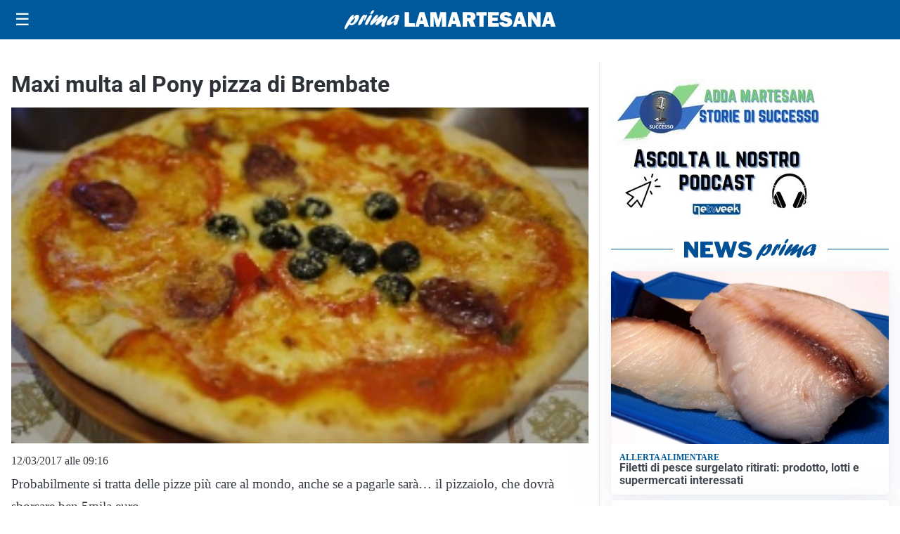

--- FILE ---
content_type: image/svg+xml
request_url: https://primalamartesana.it/media/2025/09/logo-blu.svg
body_size: 2457
content:
<?xml version="1.0" encoding="utf-8"?>
<!-- Generator: Adobe Illustrator 23.0.6, SVG Export Plug-In . SVG Version: 6.00 Build 0)  -->
<svg version="1.1" id="Livello_1" xmlns="http://www.w3.org/2000/svg" xmlns:xlink="http://www.w3.org/1999/xlink" x="0px" y="0px"
	 viewBox="0 0 345.44 31.09" style="enable-background:new 0 0 345.44 31.09;" xml:space="preserve">
<style type="text/css">
	.st0{clip-path:url(#SVGID_2_);fill:#005095;}
</style>
<g>
	<defs>
		<rect id="SVGID_1_" y="0" width="345.44" height="31.09"/>
	</defs>
	<clipPath id="SVGID_2_">
		<use xlink:href="#SVGID_1_"  style="overflow:visible;"/>
	</clipPath>
	<path class="st0" d="M14.47,11.77c2.63-2.87,4.32-4.54,6.48-4.54c2.65,0,3.48,2.54,2.12,6.5c-1.95,5.67-7.89,11.08-12.15,11.08
		c-1.67,0-2.45-0.69-2.74-2.36c-3.09,4.83-4.91,7.59-5.95,8.28c-0.37,0.25-0.65,0.36-1,0.36c-1.32,0-1.58-1.38-0.76-3.78
		c1.9-5.52,9.82-19.72,13.52-19.72c1.05,0,1.43,0.62,1.05,1.71c-0.18,0.51-1.29,2.94-1.53,3.52L14.47,11.77z M10.99,21.79
		c1.92,0,4.53-2.94,5.71-6.35c0.57-1.67,0.83-3.23,0.52-3.23c-0.49,0-5.03,4.58-7.56,8.17C9.7,21.28,10.15,21.79,10.99,21.79"/>
	<path class="st0" d="M26.27,13.76c2.1-3.38,3.96-6.43,6.26-6.43c0.8,0,1.15,0.51,0.97,1.53c0.24-0.18,0.33-0.25,0.59-0.51
		c0.94-0.8,1.33-1.02,1.78-1.02c0.94,0,1.1,1.05,0.43,3.01c-1.11,3.23-3.45,6.68-4.53,6.68c-0.42,0-0.37-0.65,0.17-2.22
		c0.52-1.52,0.67-2.87,0.5-2.87c-0.21,0-1.16,1.74-2.26,4.54c-0.33,0.87-0.66,1.71-1.06,2.58l-0.16,0.36
		c-1.33,2.94-1.41,3.09-2.62,3.96c-1.1,0.76-2.12,1.2-2.92,1.2c-1.39,0-1.65-0.98-0.85-3.31c0.65-1.89,2.12-4.94,3.44-7.05
		L26.27,13.76z"/>
	<path class="st0" d="M34.19,20.23c1.36-3.96,5-9.77,7.53-11.95c0.51-0.47,1.11-0.69,1.67-0.69c1.33,0,1.73,1.34,1.02,3.41
		c-1.08,3.12-3.42,7.41-6.31,11.55c-0.88,1.24-1.69,2.07-2.91,2.07C34.78,24.59,32.82,24.19,34.19,20.23 M42.46,4.79
		c0.46-1.34,1.88-3.34,2.97-4.18C46.02,0.15,46.42,0,47.08,0c1.15,0,1.44,0.58,0.98,1.92c-0.84,2.43-3.07,4.87-4.71,4.87
		C42.31,6.76,42.01,6.1,42.46,4.79"/>
	<path class="st0" d="M55.52,22.99c-1.69,1.27-2.38,1.64-3.25,1.64c-1.4,0-2.03-1.2-1.48-2.8c0.35-1.02,0.93-2,2.47-4.14
		c0.41-0.58,0.52-0.69,0.81-1.13c-1.99,1.53-2.72,2.14-4.62,3.81c-3.44,3.01-5.04,4.1-6.09,4.1c-1.47,0-1.93-1.27-1.21-3.38
		c0.47-1.38,1.55-3.2,3.83-6.36c3.1-4.36,5.12-7.08,7.39-7.08c1.26,0,1.89,0.69,1.56,1.63c-0.33,0.94-0.93,2-2.38,4.07
		c-0.87,1.2-1.04,1.49-1.58,2.36c0.99-0.76,1.2-0.94,2.95-2.51c3.97-3.52,6.65-5.74,8.46-5.74c1.22,0,1.79,1.38,1.25,2.94
		c-0.21,0.62-0.94,1.82-2.35,3.89c-0.65,0.98-0.77,1.13-1.16,1.74c0.97-0.69,2.47-1.71,4.94-3.7c2.38-1.96,3.26-2.47,4.13-2.47
		c1.39,0,1.8,1.05,1.14,2.98c-0.36,1.05-2.39,4.9-3.46,8.03c-0.39,1.13-0.57,1.96-0.81,3.67c-0.1,0.8-0.05,0.94-0.25,1.53
		c-0.29,0.83-1.85,1.52-3.07,1.52c-0.91,0-1.66-0.44-2.17-1.31c-0.66-1.13-0.61-2.29,0.29-4.9c0.39-1.13,0.51-1.38,1.52-3.81
		l-0.53,0.43L55.52,22.99z"/>
	<path class="st0" d="M71.9,24.92c-2.58,0-3.75-1.96-2.83-4.65c1.76-5.12,10.72-12.89,16.61-12.89c2.86,0,4.51,1.38,3.86,3.27
		c-0.26,0.76-0.7,1.42-1.46,2.22c1.19,0,1.31,0.15,0.99,1.16c-0.2,0.58-1.34,3.38-1.56,4.03c-0.88,2.54-0.98,3.56-0.96,4.61
		c-1.85,1.42-3.25,2.03-4.54,2.03c-2.72,0-1.35-3.78-0.75-5.41C76.76,23.06,73.72,24.92,71.9,24.92 M83.75,15.22
		c-0.62,0.18-1.77,0.47-2.36,0.47c-0.42,0-0.58-0.14-0.5-0.36c0.05-0.14,0.18-0.33,0.5-0.65c0.92-0.94,1.59-2,1.88-2.83
		c0.35-1.02,0.21-2.03-0.03-2.03c-0.7,0-5.86,4.47-6.95,7.63c-0.45,1.31-0.22,2.25,0.58,2.25c0.7,0,3.07-1.52,6.29-3.99L83.75,15.22
		z"/>
	<polygon class="st0" points="115.03,21.21 115.03,27.07 98.3,27.07 98.3,3.21 105.62,3.21 105.62,21.21 	"/>
	<path class="st0" d="M130.73,27.06l-1.35-4.7h-6.39l-1.43,4.7h-5.94l7.36-23.86h7.74l7.48,23.86H130.73z M124.24,17.16h3.86
		l-1.93-6.92L124.24,17.16z"/>
	<polygon class="st0" points="166.34,3.21 166.34,27.06 159.54,27.06 159.54,10.01 155.12,27.06 150.48,27.06 145.89,10.01 
		145.89,27.06 140.4,27.06 140.4,3.21 149.97,3.21 153.43,15.88 156.73,3.21 	"/>
	<path class="st0" d="M183.65,27.06l-1.35-4.7h-6.39l-1.43,4.7h-5.94l7.36-23.86h7.74l7.48,23.86H183.65z M177.16,17.16h3.86
		l-1.93-6.92L177.16,17.16z"/>
	<path class="st0" d="M214.55,27.06h-8.12l-3.48-9.12h-2.31v9.12h-7.32V3.21h12.46c2.75,0,4.88,0.65,6.41,1.93
		c1.52,1.29,2.28,2.99,2.28,5.1c0,1.38-0.28,2.59-0.84,3.64c-0.56,1.06-1.69,1.98-3.39,2.79L214.55,27.06z M200.64,12.84h3.13
		c0.92,0,1.66-0.19,2.22-0.58c0.56-0.39,0.84-0.95,0.84-1.7c0-1.53-0.94-2.29-2.81-2.29h-3.37V12.84z"/>
	<polygon class="st0" points="227.82,8.92 227.82,27.06 220.88,27.06 220.88,8.92 215.93,8.92 215.93,3.21 232.76,3.21 232.76,8.92 
			"/>
	<polygon class="st0" points="252.79,21.37 252.79,27.06 234.84,27.06 234.84,3.21 252.79,3.21 252.79,8.71 242.02,8.71 
		242.02,12.17 250.73,12.17 250.73,17.47 242.02,17.47 242.02,21.37 	"/>
	<path class="st0" d="M253.23,20.16l6.8-1.23c0.57,1.93,2.04,2.89,4.4,2.89c1.84,0,2.76-0.49,2.76-1.47c0-0.51-0.21-0.91-0.64-1.2
		c-0.43-0.28-1.19-0.54-2.28-0.76c-4.19-0.8-6.87-1.85-8.06-3.14c-1.19-1.3-1.78-2.81-1.78-4.56c0-2.25,0.85-4.12,2.56-5.61
		c1.71-1.49,4.16-2.24,7.37-2.24c4.86,0,8.07,1.95,9.63,5.86l-6.07,1.83c-0.63-1.6-1.9-2.39-3.83-2.39c-1.6,0-2.4,0.49-2.4,1.48
		c0,0.44,0.18,0.79,0.54,1.03c0.36,0.24,1.06,0.48,2.1,0.7c2.86,0.6,4.88,1.14,6.08,1.6c1.2,0.46,2.2,1.26,3,2.38
		c0.8,1.13,1.2,2.45,1.2,3.98c0,2.41-0.98,4.37-2.94,5.87c-1.96,1.5-4.53,2.25-7.71,2.25C258.18,27.43,254.59,25.01,253.23,20.16"/>
	<path class="st0" d="M290.59,27.06l-1.35-4.7h-6.39l-1.43,4.7h-5.94l7.36-23.86h7.74l7.48,23.86H290.59z M284.09,17.16h3.86
		l-1.93-6.92L284.09,17.16z"/>
	<path class="st0" d="M320.65,27.06h-5.96l-6.53-10.54c-0.84-1.35-1.68-2.99-2.54-4.93c0.38,1.54,0.58,2.84,0.58,3.91v11.55h-5.94
		V3.21h6.92l5.56,8.74c1.11,1.74,1.95,3.26,2.52,4.58c-0.38-2.04-0.56-4.12-0.56-6.26V3.21h5.96V27.06z"/>
	<path class="st0" d="M337.97,27.06l-1.35-4.7h-6.39l-1.43,4.7h-5.94l7.36-23.86h7.74l7.48,23.86H337.97z M331.47,17.16h3.86
		l-1.93-6.92L331.47,17.16z"/>
</g>
</svg>
